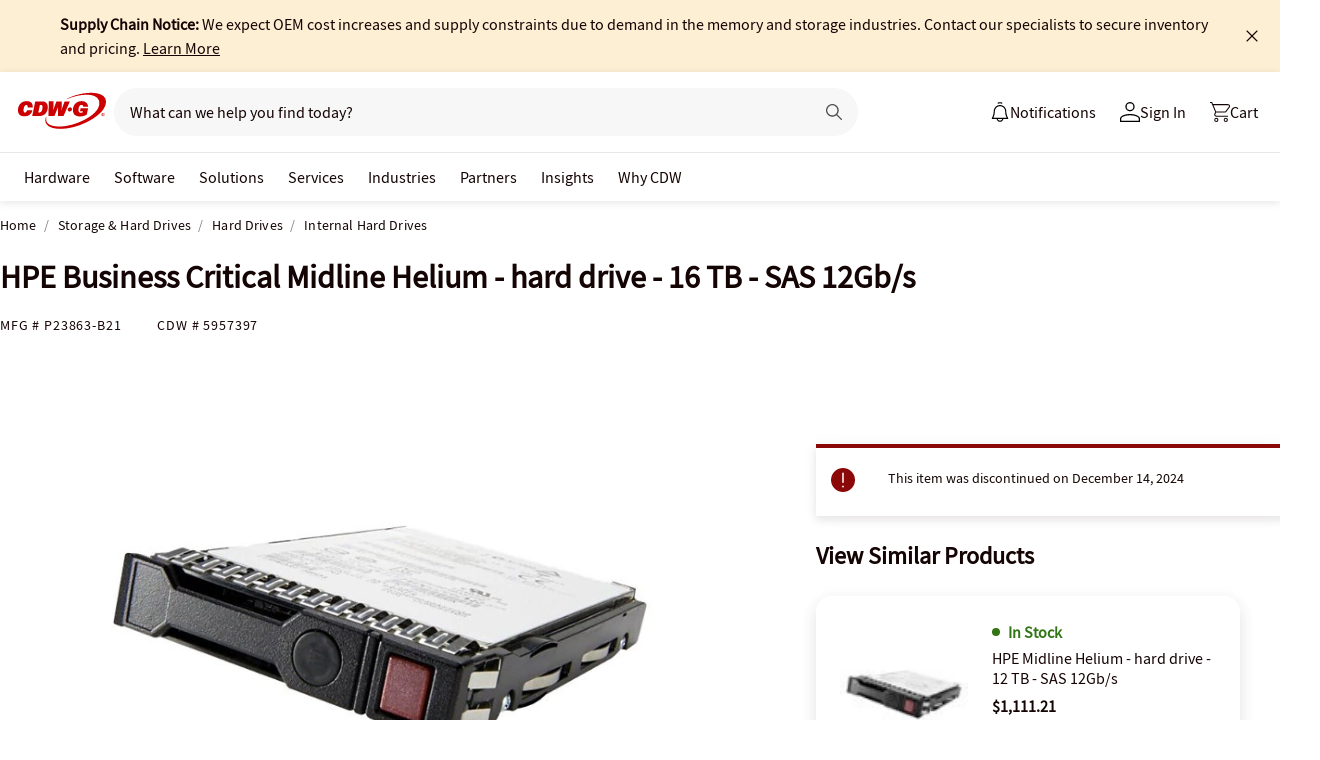

--- FILE ---
content_type: application/x-javascript;charset=utf-8
request_url: https://smetrics.cdw.com/id?d_visid_ver=5.2.0&d_fieldgroup=A&mcorgid=6B61EE6A54FA17010A4C98A7%40AdobeOrg&mid=19377001632597534004251680833738186794&ts=1768760141577
body_size: -116
content:
{"mid":"19377001632597534004251680833738186794"}

--- FILE ---
content_type: text/javascript;charset=UTF-8
request_url: https://webobjects2.cdw.com/is/image/CDW/5957397_IS?req=set,json&handler=cbImageGallery1768760141657&callback=cbImageGallery1768760141657&_=1768760139182
body_size: -136
content:
/*jsonp*/cbImageGallery1768760141657({"set":{"pv":"1.0","type":"img_set","n":"CDW/5957397_IS","item":[{"i":{"n":"CDW/5957397"},"s":{"n":"CDW/5957397"},"dx":"800","dy":"600","iv":"7QdQ32"},{"i":{"n":"CDW/5957397h"},"s":{"n":"CDW/5957397h"},"dx":"900","dy":"900","iv":"hLyPJ0"}]}},"");